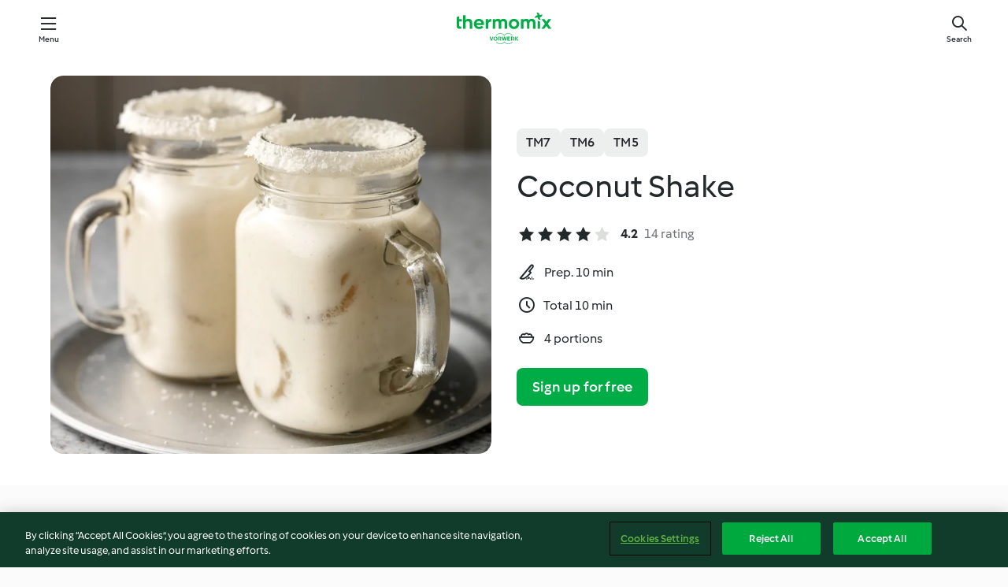

--- FILE ---
content_type: text/html; charset=utf-8
request_url: https://cookidoo.co.uk/recipes/recipe/en-GB/r149154
body_size: 10086
content:
<!DOCTYPE html>
<html
  lang="en-GB"
  class="cicd2-theme">
<head>
    <meta property="og:url" content="https://cookidoo.co.uk/recipes/recipe/en-GB/r149154"/>
    <meta property="og:title" content="Coconut Shake"/>
    <meta property="og:description" content="A world of Thermomix® recipes -  Cookidoo® brings you delicious food all over the world.
With thousands of recipes and ideas, you'll find mouth-watering inspiration every time you log in."/>
    <meta property="og:image" content="https://assets.tmecosys.com/image/upload/t_web_rdp_recipe_584x480/img/recipe/ras/Assets/B3E48FBE-C089-4FED-9D2B-7AF93D02E789/Derivates/853F887F-0BE6-4043-917B-B86D39DE32FE.jpg"/>
    <meta name="robots" content="noarchive"/>
    <meta charset="utf-8">
    <meta name="viewport" content="width=device-width, initial-scale=1, shrink-to-fit=no">
    <link rel="stylesheet" href="https://patternlib-all.prod.external.eu-tm-prod.vorwerk-digital.com/pl-core-29.3.2-b33824b8018a0840049d6c20603cb31e.css">
      <link rel="stylesheet" href="https://patternlib-all.prod.external.eu-tm-prod.vorwerk-digital.com/cicd2-theme-29.3.2-38102d1b98d85afb94b9d25dab3bae9c.css">
    <link rel="stylesheet" href="https://recipepublic-all.prod.external.eu-tm-prod.vorwerk-digital.com/bundle-7e9da6437349bf80779b292c7cffc47b.css">
    <link rel="icon" href="https://patternlib-all.prod.external.eu-tm-prod.vorwerk-digital.com/favicon-02a92602e0cf506ebd0186892a17fd82.ico">
    <link rel="preconnect" href="https://assets.tmecosys.com" crossorigin="anonymous">
    <script>"use strict";(()=>{function c(n){let t=document.cookie.match(new RegExp("(^| )"+n+"=([^;]+)"));if(t)return t[2]}var e={get:c};e.get("v-authenticated")?document.documentElement.classList.add("is-authenticated"):document.documentElement.classList.add("is-unauthenticated");})();
</script>
    <title>Coconut Shake - Cookidoo® – the official Thermomix® recipe platform</title>
    <link rel="stylesheet" href="https://patternlib-all.prod.external.eu-tm-prod.vorwerk-digital.com/pl-recipe-2.18.3-4949e3c3f2b6c536234d63e48d89c215.css">
    <script type="application/ld+json">{"@context":"http://schema.org/","@type":"Recipe","name":"Coconut Shake","image":"https://assets.tmecosys.com/image/upload/t_web_rdp_recipe_584x480_1_5x/img/recipe/ras/Assets/B3E48FBE-C089-4FED-9D2B-7AF93D02E789/Derivates/853F887F-0BE6-4043-917B-B86D39DE32FE.jpg","totalTime":"PT10M","cookTime":"PT10M","prepTime":"PT10M","recipeYield":"4 portions","recipeCategory":["Drinks"],"recipeIngredient":["15 g dates","90 g bananas","&frac12; vanilla pod","300 g tinned coconut milk","100 g coconut milk","150 g ice cubes"," desiccated coconut"],"nutrition":{"@type":"NutritionInformation","calories":"165 kcal","carbohydrateContent":"9.9 g","fatContent":"13.4 g","proteinContent":"1.2 g"},"inLanguage":"en-GB","author":{"@type":"Organization","name":"Vorwerk Home & Co. KmG","address":"Wolleraustrasse 11a\n8807 Freienbach\nSwitzerland","url":"https://cookidoo.co.uk"},"aggregateRating":{"@id":"AggregatedRating"}}</script>
</head>

<body>
  <core-user-info
    condition="html.is-authenticated"
    base="/profile/api/user"
    community-profile="/community/profile/en-GB"
    devices="/customer-devices/api/my-devices/versions"
    >
  </core-user-info>
  
  <div class="page-content">
      
  <header tabindex="-1" class="page-header">
    <div class="page-header__content">
      <a href="#main-content" class="link--skip">Skip to main content</a>
          <a class="logo page-header__home authenticated-only" href="/foundation/en-GB/for-you"
            aria-label="Link to the home page">
            <img class="logo" src="https://patternlib-all.prod.external.eu-tm-prod.vorwerk-digital.com/logo_thermomix-02469c2fb4fca55fc3c397286d9e7fe0.svg"
              alt="Thermomix®">
          </a>
          <a class="logo page-header__home unauthenticated-only" href="/foundation/en-GB/explore"
            aria-label="Link to the home page">
            <img class="logo" src="https://patternlib-all.prod.external.eu-tm-prod.vorwerk-digital.com/logo_thermomix-02469c2fb4fca55fc3c397286d9e7fe0.svg"
              alt="Thermomix®">
          </a>
      <core-nav class="page-header__nav">
        <nav class="core-nav__nav" role="navigation">
          <button class="core-nav__trigger">Menu</button>
          <div class="core-nav__container">
            <ul class="core-nav__main-links authenticated-only">
                <li class="core-nav__item">
                  <a href="/foundation/en-GB/for-you"
                    class="core-nav__link">For You</a>
                </li>
              <li class="core-nav__item">
                <a href="/foundation/en-GB/explore"
                  class="core-nav__link">Explore</a>
              </li>
              <li class="core-nav__item">
                <a href="/organize/en-GB/my-recipes"
                  class="core-nav__link">My Recipes</a>
              </li>
              <li class="core-nav__item">
                <a href="/planning/en-GB/my-week"
                  class="core-nav__link">My Week</a>
              </li>
                <li class="core-nav__item">
                  <a href="/shopping/en-GB"
                    class="core-nav__link">Shopping List</a>
                </li>
            </ul>
            <ul class=" core-nav__main-links unauthenticated-only">
              <li class="core-nav__item">
                <a href="/foundation/en-GB/explore"
                  class="core-nav__link">Explore</a>
              </li>
              <li class="core-nav__item">
                <a href="/foundation/en-GB/membership"
                  class="core-nav__link">Membership</a>
              </li>
              <li class="core-nav__item">
                <a href="/foundation/en-GB/help"
                  class="core-nav__link">Help</a>
              </li>
            </ul>
            <ul class="core-nav__links unauthenticated-only">
              <li class="core-nav__item">
                <a href="/ciam/register/start"
                  class="core-nav__link page-header__sign-up page-header__icon">Sign up</a>
              </li>
              <li class="core-nav__item">
                <a href="/profile/en-GB/login?redirectAfterLogin=%2Frecipes%2Frecipe%2Fen-GB%2Fr149154"
                  class="core-nav__link page-header__login page-header__icon">Login</a>
              </li>
            </ul>
            <div role="separator" aria-orientation="vertical"
              class="core-nav__separator separator-vertical separator-vertical--silver-20"></div>
            <core-user-profile class="authenticated-only">
              <core-dropdown-menu class="core-nav__dropdown core-nav__dropdown--profile" align="bottom-right">
                <button class="core-dropdown-menu__trigger core-nav__dropdown-trigger">
                  <span class="core-nav__dropdown-trigger-icon" aria-hidden="true"></span>
                  <img class="core-nav__dropdown-trigger-picture" src alt>
                  <span class="core-dropdown-menu__trigger-text">
                      Profile
                  </span>
                </button>
                <div class="core-dropdown-menu__content core-nav__dropdown-content">
                  <ul class="core-dropdown-list core-nav__dropdown-list">
                    <li class="core-community-profile__link">
                      <a href="/community/profile/en-GB"
                        class="core-dropdown-list__item core-nav__link core-nav__link--community">
                        <core-community-profile>
                          <span class="core-community-profile__icon" aria-hidden="true"></span>
                          <img class="core-community-profile__picture" src alt>
                          <div class="core-community-profile__heading-group">
                            <span class="core-community-profile__header">Profile</span>
                            <span class="core-community-profile__subheader">View profile</span>
                          </div>
                        </core-community-profile>
                      </a>
                    </li>
                    <li>
                      <a href="/commerce/en-GB/membership"
                        class="core-dropdown-list__item core-nav__link">Account</a>
                    </li>
                    <li>
                      <a href="/foundation/en-GB/help"
                        class="core-dropdown-list__item core-nav__link">Help</a>
                    </li>
                    <li>
                      <a href="/profile/logout"
                        class="core-dropdown-list__item core-nav__link">Sign out</a>
                    </li>
                  </ul>
                </div>
              </core-dropdown-menu>
            </core-user-profile>
          </div>
          <div role="separator" aria-orientation="vertical"
            class="core-nav__separator separator-vertical separator-vertical--silver-20"></div>
        </nav>
      </core-nav>
      <a class="page-header__search page-header__icon" href="/search/en-GB"
        aria-label="Search">Search</a>
    </div>
  </header>
  <recipe-scrollspy>
    <nav class="recipe-scrollspy__nav">
        <a href="#ingredients-section" class="recipe-scrollspy__link">Ingredients</a>
  
      <a href="#difficulty-section" class="recipe-scrollspy__link">Difficulty</a>
  
        <a href="#nutrition-section" class="recipe-scrollspy__link">Nutrition</a>
  
        <a href="#also-featured-in-section" class="recipe-scrollspy__link">Also featured in</a>
  
      <a id="recipe-scrollspy-alternative-recipes" href="#alternative-recipes" class="recipe-scrollspy__link">You might also like...</a>
    </nav>
  </recipe-scrollspy>

  <recipe-details id="main-content">
    <recipe-card>
      <div class="recipe-card__wrapper">
        <div class="recipe-card__image-wrapper">
            <core-image-loader>
              <img
                class="recipe-card__image"
                  src="https://assets.tmecosys.com/image/upload/t_web_rdp_recipe_584x480/img/recipe/ras/Assets/B3E48FBE-C089-4FED-9D2B-7AF93D02E789/Derivates/853F887F-0BE6-4043-917B-B86D39DE32FE.jpg"
                  srcset="https://assets.tmecosys.com/image/upload/t_web_rdp_recipe_584x480/img/recipe/ras/Assets/B3E48FBE-C089-4FED-9D2B-7AF93D02E789/Derivates/853F887F-0BE6-4043-917B-B86D39DE32FE.jpg 584w, https://assets.tmecosys.com/image/upload/t_web_rdp_recipe_584x480_1_5x/img/recipe/ras/Assets/B3E48FBE-C089-4FED-9D2B-7AF93D02E789/Derivates/853F887F-0BE6-4043-917B-B86D39DE32FE.jpg 876w"
                    sizes="(min-width: 1333px) 584px, (min-width: 768px) 50vw, 100vw"
                alt="Coconut Shake"
                title="Coconut Shake"/>
            </core-image-loader>
        </div>
        <div class="recipe-card__info">
    
            <div class="recipe-card__header">
              <div class="recipe-card__header-left">
                  <rdp-badges id="tm-versions-modal">
                      <button class="core-chip-button core-chip-button--flat core-chip-button--x-small">
                        TM7
                      </button>
                      <button class="core-chip-button core-chip-button--flat core-chip-button--x-small">
                        TM6
                      </button>
                      <button class="core-chip-button core-chip-button--flat core-chip-button--x-small">
                        TM5
                      </button>
                  </rdp-badges>
                
                  <core-modal
                    trigger-id="tm-versions-modal"
                    class="tm-versions-modal"
                    prevent-body-scroll="true"
                    hidden>
                    <div class="core-modal__wrapper">
                      <div class="core-modal__container" role="dialog" aria-modal="true">
                  
                        <div class="core-modal__header">
                          <h2>Devices & Accessories</h2>
                          <button class="core-modal__close" aria-label="Close Modal"></button>
                        </div>
                  
                        <core-scrollbar class="core-modal__content" fadeout-top>
                          <div class="core-scrollbar__content">
                  
                            <rdp-tm-versions>
                              <p class="rdp-tm-versions__description">This recipe is designed for a specific device and accessory combination. Without this required setup, we cannot guarantee a successful outcome.</p>
                              <div class="rdp-tm-versions__list">
                                  <div class="rdp-tm-versions__item">
                                    <img src="https://patternlib-all.prod.external.eu-tm-prod.vorwerk-digital.com/tm7-83b22c91a1a1e7fee3797168f05f9754.png" class="rdp-tm-versions__image"/>
                                    <div class="rdp-tm-versions__wrapper">
                                      <span class="rdp-tm-versions__name">Thermomix® TM7</span>
                                      <span class="rdp-tm-versions__compatibility">
                                        <span class="icon icon--checkmark-circle icon--xxxs"></span>Compatible
                                      </span>
                                    </div>
                                  </div>
                                  <div class="rdp-tm-versions__item">
                                    <img src="https://patternlib-all.prod.external.eu-tm-prod.vorwerk-digital.com/tm6-fff867f1cfc7f35118b8b6dfffca8339.png" class="rdp-tm-versions__image"/>
                                    <div class="rdp-tm-versions__wrapper">
                                      <span class="rdp-tm-versions__name">Thermomix® TM6</span>
                                      <span class="rdp-tm-versions__compatibility">
                                        <span class="icon icon--checkmark-circle icon--xxxs"></span>Compatible
                                      </span>
                                    </div>
                                  </div>
                                  <div class="rdp-tm-versions__item">
                                    <img src="https://patternlib-all.prod.external.eu-tm-prod.vorwerk-digital.com/tm5-a3a665744eb0093e9108135bf6b1baa4.png" class="rdp-tm-versions__image"/>
                                    <div class="rdp-tm-versions__wrapper">
                                      <span class="rdp-tm-versions__name">Thermomix® TM5</span>
                                      <span class="rdp-tm-versions__compatibility">
                                        <span class="icon icon--checkmark-circle icon--xxxs"></span>Compatible
                                      </span>
                                    </div>
                                  </div>
                              </div>
                            </rdp-tm-versions>
                  
                  
                          </div>
                        </core-scrollbar>
                  
                        <div class="core-modal__footer">
                          <a class="button--inline rdp-tm-versions__more" href="/foundation/en-GB/thermomix-compatibility">More information</a>
                        </div>
                      </div>
                    </div>
                  </core-modal>
                
              </div>
            </div>
    
          <div class="recipe-card__content">
            <core-ellipsis lines-count="3">
              <h1 class="recipe-card__section recipe-card__name">Coconut Shake</h1>
            </core-ellipsis>
            
            <core-rating>
  <div class="core-rating__rating-list">
      <span class="core-rating__point core-rating__point--full"></span>
      <span class="core-rating__point core-rating__point--full"></span>
      <span class="core-rating__point core-rating__point--full"></span>
      <span class="core-rating__point core-rating__point--full"></span>
      <span class="core-rating__point "></span>
  </div>
    <span class="core-rating__counter">4.2</span>
    <span class="core-rating__label">
      
      14 rating
      
    </span>
  <script type="application/ld+json">
  {
    "@context": "http://schema.org",
    "@type": "AggregateRating",
    "@id": "AggregatedRating",
    "ratingValue": 4.2,
    "reviewCount": 14
  }
  </script>
</core-rating>

            <div class="recipe-card__cook-params">
              <div class="recipe-card__cook-param">
                <span class="icon icon--time-preparation"></span>
                <span>Prep. 10 min </span>
              </div>
              <div class="recipe-card__cook-param">
                <span class="icon icon--time"></span>
                <span>Total 10 min</span>
              </div>
              <div class="recipe-card__cook-param">
                <span class="icon icon--servings"></span>
                <span>4 portions</span>
              </div>
            </div>
          </div>
    
          <div class="recipe-card__footer">
            <a class="button--primary recipe-card__action-button recipe-card__action-button--primary"
              title="Sign up for free"
              href="/ciam/register/start">Sign up for free</a>
          </div>
        </div>
      </div>
    </recipe-card>
    
    <recipe-content>
      <div class="recipe-content__left">
        <div mobile-order="1">
          <div id="ingredients-section" class="recipe-content__section">
            <h4 class="recipe-content__title">Ingredients</h4>
              <div class="recipe-content__inner-section">
                <ul class="ul--clean">
                    <li>
          <recipe-ingredient>
            <div class="recipe-ingredient__wrapper">
                <img class="recipe-ingredient__image"   src="https://assets.tmecosys.com/image/upload/t_web_ingredient_48x48/icons/ingredient_icons/1425"
            srcset="https://assets.tmecosys.com/image/upload/t_web_ingredient_48x48/icons/ingredient_icons/1425 48w, https://assets.tmecosys.com/image/upload/t_web_ingredient_48x48_1_5x/icons/ingredient_icons/1425 72w, https://assets.tmecosys.com/image/upload/t_web_ingredient_48x48_2x/icons/ingredient_icons/1425 96w"
              sizes="48px"
           />
          
                <div class="recipe-ingredient__content">
                  <span class="recipe-ingredient__name">
                    dates 
                  </span>
                    <span class="recipe-ingredient__description">pitted</span>
                </div>
                <span class="recipe-ingredient__amount">
                      15
                    g
                </span>
            </div>
          </recipe-ingredient>
          </li>
                    <li>
          <recipe-ingredient>
            <div class="recipe-ingredient__wrapper">
                <img class="recipe-ingredient__image"   src="https://assets.tmecosys.com/image/upload/t_web_ingredient_48x48/icons/ingredient_icons/171"
            srcset="https://assets.tmecosys.com/image/upload/t_web_ingredient_48x48/icons/ingredient_icons/171 48w, https://assets.tmecosys.com/image/upload/t_web_ingredient_48x48_1_5x/icons/ingredient_icons/171 72w, https://assets.tmecosys.com/image/upload/t_web_ingredient_48x48_2x/icons/ingredient_icons/171 96w"
              sizes="48px"
           />
          
                <div class="recipe-ingredient__content">
                  <span class="recipe-ingredient__name">
                    bananas 
                  </span>
                    <span class="recipe-ingredient__description">sliced</span>
                </div>
                <span class="recipe-ingredient__amount">
                      90
                    g
                </span>
            </div>
          </recipe-ingredient>
          </li>
                    <li>
          <recipe-ingredient>
            <div class="recipe-ingredient__wrapper">
                <img class="recipe-ingredient__image"   src="https://assets.tmecosys.com/image/upload/t_web_ingredient_48x48/icons/ingredient_icons/110"
            srcset="https://assets.tmecosys.com/image/upload/t_web_ingredient_48x48/icons/ingredient_icons/110 48w, https://assets.tmecosys.com/image/upload/t_web_ingredient_48x48_1_5x/icons/ingredient_icons/110 72w, https://assets.tmecosys.com/image/upload/t_web_ingredient_48x48_2x/icons/ingredient_icons/110 96w"
              sizes="48px"
           />
          
                <div class="recipe-ingredient__content">
                  <span class="recipe-ingredient__name">
                    vanilla pod 
                  </span>
                    <span class="recipe-ingredient__description">seeds only</span>
                </div>
                <span class="recipe-ingredient__amount">
                      &frac12;
                    
                </span>
            </div>
          </recipe-ingredient>
          </li>
                    <li>
          <recipe-ingredient>
            <div class="recipe-ingredient__wrapper">
                <img class="recipe-ingredient__image"   src="https://assets.tmecosys.com/image/upload/t_web_ingredient_48x48/icons/ingredient_icons/6618"
            srcset="https://assets.tmecosys.com/image/upload/t_web_ingredient_48x48/icons/ingredient_icons/6618 48w, https://assets.tmecosys.com/image/upload/t_web_ingredient_48x48_1_5x/icons/ingredient_icons/6618 72w, https://assets.tmecosys.com/image/upload/t_web_ingredient_48x48_2x/icons/ingredient_icons/6618 96w"
              sizes="48px"
           />
          
                <div class="recipe-ingredient__content">
                  <span class="recipe-ingredient__name">
                    tinned coconut milk 
                  </span>
                    <span class="recipe-ingredient__description">shaken</span>
                </div>
                <span class="recipe-ingredient__amount">
                      300
                    g
                </span>
            </div>
          </recipe-ingredient>
          </li>
                    <li>
          <recipe-ingredient>
            <div class="recipe-ingredient__wrapper">
                <img class="recipe-ingredient__image"   src="https://assets.tmecosys.com/image/upload/t_web_ingredient_48x48/icons/ingredient_icons/91"
            srcset="https://assets.tmecosys.com/image/upload/t_web_ingredient_48x48/icons/ingredient_icons/91 48w, https://assets.tmecosys.com/image/upload/t_web_ingredient_48x48_1_5x/icons/ingredient_icons/91 72w, https://assets.tmecosys.com/image/upload/t_web_ingredient_48x48_2x/icons/ingredient_icons/91 96w"
              sizes="48px"
           />
          
                <div class="recipe-ingredient__content">
                  <span class="recipe-ingredient__name">
                    coconut milk 
                  </span>
                    <span class="recipe-ingredient__description">drink (in carton)</span>
                </div>
                <span class="recipe-ingredient__amount">
                      100
                    g
                </span>
            </div>
          </recipe-ingredient>
          </li>
                    <li>
          <recipe-ingredient>
            <div class="recipe-ingredient__wrapper">
                <img class="recipe-ingredient__image"   src="https://assets.tmecosys.com/image/upload/t_web_ingredient_48x48/icons/ingredient_icons/37"
            srcset="https://assets.tmecosys.com/image/upload/t_web_ingredient_48x48/icons/ingredient_icons/37 48w, https://assets.tmecosys.com/image/upload/t_web_ingredient_48x48_1_5x/icons/ingredient_icons/37 72w, https://assets.tmecosys.com/image/upload/t_web_ingredient_48x48_2x/icons/ingredient_icons/37 96w"
              sizes="48px"
           />
          
                <div class="recipe-ingredient__content">
                  <span class="recipe-ingredient__name">
                    ice cubes 
                  </span>
                    <span class="recipe-ingredient__description">(approx. 12 ice cubes), plus extra for serving</span>
                </div>
                <span class="recipe-ingredient__amount">
                      150
                    g
                </span>
            </div>
          </recipe-ingredient>
          </li>
                    <li>
          <recipe-ingredient>
            <div class="recipe-ingredient__wrapper">
                <img class="recipe-ingredient__image"   src="https://assets.tmecosys.com/image/upload/t_web_ingredient_48x48/icons/ingredient_icons/322"
            srcset="https://assets.tmecosys.com/image/upload/t_web_ingredient_48x48/icons/ingredient_icons/322 48w, https://assets.tmecosys.com/image/upload/t_web_ingredient_48x48_1_5x/icons/ingredient_icons/322 72w, https://assets.tmecosys.com/image/upload/t_web_ingredient_48x48_2x/icons/ingredient_icons/322 96w"
              sizes="48px"
           />
          
                <div class="recipe-ingredient__content">
                  <span class="recipe-ingredient__name">
                    desiccated coconut 
                  </span>
                    <span class="recipe-ingredient__description">for garnishing</span>
                </div>
                <span class="recipe-ingredient__amount">
                    
                </span>
            </div>
          </recipe-ingredient>
          </li>
                </ul>
              </div>
          </div>
          <hr>
        </div>
        <div mobile-order="3">
          <div id="difficulty-section" class="recipe-content__section">
            <h4 class="recipe-content__title">Difficulty</h4>
            <rdp-difficulty>
              <span class="icon icon--s icon--chef-hat"></span>
              <p>easy</p>
            </rdp-difficulty>
          </div>
          <hr>
            <div id="nutrition-section" class="recipe-content__section">
              <h4 class="recipe-content__title">
                Nutrition
                <span class="recipe-content__subtitle">per 1 portion</span>
              </h4>
              <rdp-nutritious>
                  <div class="rdp-nutritious__item">
                    <span class="rdp-nutritious__name">Protein</span>
                    <span class="rdp-nutritious__value">
                        1.2 g 
                    </span>
                  </div>
                  <div class="rdp-nutritious__item">
                    <span class="rdp-nutritious__name">Calories</span>
                    <span class="rdp-nutritious__value">
                        688 kJ  / 
                        165 kcal 
                    </span>
                  </div>
                  <div class="rdp-nutritious__item">
                    <span class="rdp-nutritious__name">Fat</span>
                    <span class="rdp-nutritious__value">
                        13.4 g 
                    </span>
                  </div>
                  <div class="rdp-nutritious__item">
                    <span class="rdp-nutritious__name">Carbohydrates</span>
                    <span class="rdp-nutritious__value">
                        9.9 g 
                    </span>
                  </div>
              </rdp-nutritious>
            </div>
            <hr>
        </div>
      </div>
      <div class="recipe-content__right">
        <div mobile-order="2">
          <div class="recipe-content__section">
            <recipe-membership-banner>
              <img src="https://patternlib-all.prod.external.eu-tm-prod.vorwerk-digital.com/cookidoo-world-da330b8ec91ef8ac5df385f0e440dffb.svg" class="recipe-membership-banner__image" />
              <h1 class="recipe-membership-banner__title">Like what you see?</h1>
              <h4 class="recipe-membership-banner__subtitle">This recipe and more than 100 000 others are waiting for you!</h4>
              <p class="recipe-membership-banner__description">Register for our 30-day free trial and discover the world of Cookidoo®. No strings attached.</p>
              <a href="/ciam/register/start" class="button--primary">Sign up for free</a>
              <a href="/foundation/en-GB/membership" class="button--inline">More information</a>
            </recipe-membership-banner>
          </div>
          <hr>
        </div>
        <div mobile-order="4">
            <div id="also-featured-in-section" class="recipe-content__section">
              <h4 class="recipe-content__title">Also featured in</h4>
              <rdp-collections>
                  <rdp-collection-tile>
                    <a class="rdp-collection-tile__wrapper" href="/collection/en-GB/p/VrkCollection-gb-000001307372">
                      <img   src="https://assets.tmecosys.com/image/upload/t_web_col_80x80/img/collection/ras/Assets/304fccc8965690a3567ad7744f5f7bd3/Derivates/a0d2fb7e0f40bf5c237e69cdc4617293ce53e37d.jpg"
            srcset="https://assets.tmecosys.com/image/upload/t_web_col_80x80/img/collection/ras/Assets/304fccc8965690a3567ad7744f5f7bd3/Derivates/a0d2fb7e0f40bf5c237e69cdc4617293ce53e37d.jpg 80w, https://assets.tmecosys.com/image/upload/t_web_col_80x80_1_5x/img/collection/ras/Assets/304fccc8965690a3567ad7744f5f7bd3/Derivates/a0d2fb7e0f40bf5c237e69cdc4617293ce53e37d.jpg 120w, https://assets.tmecosys.com/image/upload/t_web_col_80x80_2x/img/collection/ras/Assets/304fccc8965690a3567ad7744f5f7bd3/Derivates/a0d2fb7e0f40bf5c237e69cdc4617293ce53e37d.jpg 160w"
              sizes="80px"
           class="rdp-collection-tile__image">
                      <div class="rdp-collection-tile__content">
                        <span class="rdp-collection-tile__name">Plant Based Eating</span>
                        <span class="rdp-collection-tile__info">10 Recipes<br>UK and Ireland</span>
                      </div>
                    </a>
                  </rdp-collection-tile>
              </rdp-collections>
            </div>
            <hr>
        </div>
      </div>
    </recipe-content>
  </recipe-details>

  
  
  
  <div id="alternative-recipes" class="l-content l-content--additional recipe-alternative-recipes">
    <core-stripe class="core-stripe--modern" aria-labelledby="stripe-header" aria-describedby="stripe-description" role="region"
                 data-category="VrkNavCategory-RPF-015">
      <h3 class="core-stripe__header" id="stripe-header">
          You might also like...
      </h3>
        <div class="core-stripe__content">
          
  
          
            <core-tile class="core-tile--expanded" id="r146692" data-recipe-id="r146692"><a class="link--alt" href="/recipes/recipe/en-GB/r146692"><div aria-hidden="true" class="core-tile__image-wrapper">
    <img
      class="core-tile__image"
      alt="Mango Cheesecake"
      title="Mango Cheesecake"
      src="https://assets.tmecosys.com/image/upload/t_web_shared_recipe_221x240/img/recipe/ras/Assets/6540C5C8-739A-493B-9CCD-4FB52A08732A/Derivates/5D814D1C-A014-4B49-BA0E-15B49E5FC064"
      sizes="221px"
      decoding="async"
      srcset="https://assets.tmecosys.com/image/upload/t_web_shared_recipe_221x240/img/recipe/ras/Assets/6540C5C8-739A-493B-9CCD-4FB52A08732A/Derivates/5D814D1C-A014-4B49-BA0E-15B49E5FC064 221w, https://assets.tmecosys.com/image/upload/t_web_shared_recipe_221x240_1_5x/img/recipe/ras/Assets/6540C5C8-739A-493B-9CCD-4FB52A08732A/Derivates/5D814D1C-A014-4B49-BA0E-15B49E5FC064 331w, https://assets.tmecosys.com/image/upload/t_web_shared_recipe_221x240_2x/img/recipe/ras/Assets/6540C5C8-739A-493B-9CCD-4FB52A08732A/Derivates/5D814D1C-A014-4B49-BA0E-15B49E5FC064 442w"
    />
  </div><div class="core-tile__description-wrapper"><div class="core-tile__description"><core-ellipsis><p class="core-tile__description-text">Mango Cheesecake</p></core-ellipsis><button class="core-tile__trigger authenticated-only context-menu-trigger" aria-label="Open recipe options" type="button"></button></div><core-rating class="core-rating--short core-rating--small"><span class="core-rating__counter" aria-label="Rating 3.8">3.8</span><span class="core-rating__point core-rating__point--full" aria-disabled="true"></span><span class="core-rating__label" aria-label="from 17 reviews">(17)</span></core-rating><p class="core-tile__description-subline" aria-label="Total time 6 h 35 min">6 h 35 min</p></div></a><core-context-menu trigger-class="context-menu-trigger" class="translate-x-[0.5px]"><ul class="core-dropdown-list"><li><core-transclude href="/planning/en-GB/transclude/manage-cook-today/r146692" prevent-page-reload="true" on="context-menu-open" context="core-context-menu"></core-transclude></li><li><core-transclude href="/organize/en-GB/transclude/manage-bookmark/r146692" prevent-page-reload="true" on="context-menu-open" context="core-context-menu"></core-transclude></li><li><core-transclude href="/organize/en-GB/transclude/manage-custom-list/r146692" prevent-page-reload="true" on="context-menu-open" context="core-context-menu"></core-transclude></li><li><core-transclude href="/planning/en-GB/transclude/manage-add-to-myweek/r146692" prevent-page-reload="true" on="context-menu-open" context="core-context-menu"></core-transclude></li><li><core-transclude href="/shopping/en-GB/partial/add-to-shopping-list/r146692" prevent-page-reload="true" on="context-menu-open" context="core-context-menu"></core-transclude></li><li><core-transclude href="/created-recipes/en-GB/partials/add-to-customer-recipes?recipeUrl=https%3A%2F%2Fcookidoo.co.uk%2Frecipes%2Frecipe%2Fen-GB%2Fr146692" prevent-page-reload="true" on="context-menu-open" context="core-context-menu"></core-transclude></li><li data-error="401" data-redirect-param="redirectAfterLogin" class="display-none"><a href="/profile/en-GB/login?redirectAfterLogin=%2Fsearch%2Fen-GB%2Ffragments%2Fstripe%3Flimit%3D12%26lazyLoading%3Dtrue%26accessories%3DincludingFriend%252CincludingBladeCoverWithPeeler%252CincludingCutter%252CincludingSensor%26includeRating%3Dtrue%26like%3Dr149154" class="core-dropdown-list__item"><span class="icon" aria-hidden="true">refresh</span>Refresh login</a></li></ul></core-context-menu></core-tile><core-tile class="core-tile--expanded" id="r134353" data-recipe-id="r134353"><a class="link--alt" href="/recipes/recipe/en-GB/r134353"><div aria-hidden="true" class="core-tile__image-wrapper">
    <img
      class="core-tile__image"
      alt="Green Tea Smoothie"
      title="Green Tea Smoothie"
      src="https://assets.tmecosys.com/image/upload/t_web_shared_recipe_221x240/img/recipe/ras/Assets/57715DB8-EDA5-4EA1-B90B-874BA8989371/Derivates/4b19fc9d-5819-4e55-b3e8-d89ec3a36a31"
      sizes="221px"
      decoding="async"
      srcset="https://assets.tmecosys.com/image/upload/t_web_shared_recipe_221x240/img/recipe/ras/Assets/57715DB8-EDA5-4EA1-B90B-874BA8989371/Derivates/4b19fc9d-5819-4e55-b3e8-d89ec3a36a31 221w, https://assets.tmecosys.com/image/upload/t_web_shared_recipe_221x240_1_5x/img/recipe/ras/Assets/57715DB8-EDA5-4EA1-B90B-874BA8989371/Derivates/4b19fc9d-5819-4e55-b3e8-d89ec3a36a31 331w, https://assets.tmecosys.com/image/upload/t_web_shared_recipe_221x240_2x/img/recipe/ras/Assets/57715DB8-EDA5-4EA1-B90B-874BA8989371/Derivates/4b19fc9d-5819-4e55-b3e8-d89ec3a36a31 442w"
    />
  </div><div class="core-tile__description-wrapper"><div class="core-tile__description"><core-ellipsis><p class="core-tile__description-text">Green Tea Smoothie</p></core-ellipsis><button class="core-tile__trigger authenticated-only context-menu-trigger" aria-label="Open recipe options" type="button"></button></div><core-rating class="core-rating--short core-rating--small"><span class="core-rating__counter" aria-label="Rating 4.7">4.7</span><span class="core-rating__point core-rating__point--full" aria-disabled="true"></span><span class="core-rating__label" aria-label="from 6 reviews">(6)</span></core-rating><p class="core-tile__description-subline" aria-label="Total time 10 min">10 min</p></div></a><core-context-menu trigger-class="context-menu-trigger" class="translate-x-[0.5px]"><ul class="core-dropdown-list"><li><core-transclude href="/planning/en-GB/transclude/manage-cook-today/r134353" prevent-page-reload="true" on="context-menu-open" context="core-context-menu"></core-transclude></li><li><core-transclude href="/organize/en-GB/transclude/manage-bookmark/r134353" prevent-page-reload="true" on="context-menu-open" context="core-context-menu"></core-transclude></li><li><core-transclude href="/organize/en-GB/transclude/manage-custom-list/r134353" prevent-page-reload="true" on="context-menu-open" context="core-context-menu"></core-transclude></li><li><core-transclude href="/planning/en-GB/transclude/manage-add-to-myweek/r134353" prevent-page-reload="true" on="context-menu-open" context="core-context-menu"></core-transclude></li><li><core-transclude href="/shopping/en-GB/partial/add-to-shopping-list/r134353" prevent-page-reload="true" on="context-menu-open" context="core-context-menu"></core-transclude></li><li><core-transclude href="/created-recipes/en-GB/partials/add-to-customer-recipes?recipeUrl=https%3A%2F%2Fcookidoo.co.uk%2Frecipes%2Frecipe%2Fen-GB%2Fr134353" prevent-page-reload="true" on="context-menu-open" context="core-context-menu"></core-transclude></li><li data-error="401" data-redirect-param="redirectAfterLogin" class="display-none"><a href="/profile/en-GB/login?redirectAfterLogin=%2Fsearch%2Fen-GB%2Ffragments%2Fstripe%3Flimit%3D12%26lazyLoading%3Dtrue%26accessories%3DincludingFriend%252CincludingBladeCoverWithPeeler%252CincludingCutter%252CincludingSensor%26includeRating%3Dtrue%26like%3Dr149154" class="core-dropdown-list__item"><span class="icon" aria-hidden="true">refresh</span>Refresh login</a></li></ul></core-context-menu></core-tile><core-tile class="core-tile--expanded" id="r127085" data-recipe-id="r127085"><a class="link--alt" href="/recipes/recipe/en-GB/r127085"><div aria-hidden="true" class="core-tile__image-wrapper">
    <img
      class="core-tile__image"
      alt="Green Smoothie"
      title="Green Smoothie"
      src="https://assets.tmecosys.com/image/upload/t_web_shared_recipe_221x240/img/recipe/ras/Assets/A2D5154F-0789-43D6-BC0A-6E09681B1976/Derivates/7224624A-0822-43A3-BFCC-731B91B953F7"
      sizes="221px"
      decoding="async"
      srcset="https://assets.tmecosys.com/image/upload/t_web_shared_recipe_221x240/img/recipe/ras/Assets/A2D5154F-0789-43D6-BC0A-6E09681B1976/Derivates/7224624A-0822-43A3-BFCC-731B91B953F7 221w, https://assets.tmecosys.com/image/upload/t_web_shared_recipe_221x240_1_5x/img/recipe/ras/Assets/A2D5154F-0789-43D6-BC0A-6E09681B1976/Derivates/7224624A-0822-43A3-BFCC-731B91B953F7 331w, https://assets.tmecosys.com/image/upload/t_web_shared_recipe_221x240_2x/img/recipe/ras/Assets/A2D5154F-0789-43D6-BC0A-6E09681B1976/Derivates/7224624A-0822-43A3-BFCC-731B91B953F7 442w"
    />
  </div><div class="core-tile__description-wrapper"><div class="core-tile__description"><core-ellipsis><p class="core-tile__description-text">Green Smoothie</p></core-ellipsis><button class="core-tile__trigger authenticated-only context-menu-trigger" aria-label="Open recipe options" type="button"></button></div><core-rating class="core-rating--short core-rating--small"><span class="core-rating__counter" aria-label="Rating 4.4">4.4</span><span class="core-rating__point core-rating__point--full" aria-disabled="true"></span><span class="core-rating__label" aria-label="from 21 reviews">(21)</span></core-rating><p class="core-tile__description-subline" aria-label="Total time 5 min">5 min</p></div></a><core-context-menu trigger-class="context-menu-trigger" class="translate-x-[0.5px]"><ul class="core-dropdown-list"><li><core-transclude href="/planning/en-GB/transclude/manage-cook-today/r127085" prevent-page-reload="true" on="context-menu-open" context="core-context-menu"></core-transclude></li><li><core-transclude href="/organize/en-GB/transclude/manage-bookmark/r127085" prevent-page-reload="true" on="context-menu-open" context="core-context-menu"></core-transclude></li><li><core-transclude href="/organize/en-GB/transclude/manage-custom-list/r127085" prevent-page-reload="true" on="context-menu-open" context="core-context-menu"></core-transclude></li><li><core-transclude href="/planning/en-GB/transclude/manage-add-to-myweek/r127085" prevent-page-reload="true" on="context-menu-open" context="core-context-menu"></core-transclude></li><li><core-transclude href="/shopping/en-GB/partial/add-to-shopping-list/r127085" prevent-page-reload="true" on="context-menu-open" context="core-context-menu"></core-transclude></li><li><core-transclude href="/created-recipes/en-GB/partials/add-to-customer-recipes?recipeUrl=https%3A%2F%2Fcookidoo.co.uk%2Frecipes%2Frecipe%2Fen-GB%2Fr127085" prevent-page-reload="true" on="context-menu-open" context="core-context-menu"></core-transclude></li><li data-error="401" data-redirect-param="redirectAfterLogin" class="display-none"><a href="/profile/en-GB/login?redirectAfterLogin=%2Fsearch%2Fen-GB%2Ffragments%2Fstripe%3Flimit%3D12%26lazyLoading%3Dtrue%26accessories%3DincludingFriend%252CincludingBladeCoverWithPeeler%252CincludingCutter%252CincludingSensor%26includeRating%3Dtrue%26like%3Dr149154" class="core-dropdown-list__item"><span class="icon" aria-hidden="true">refresh</span>Refresh login</a></li></ul></core-context-menu></core-tile><core-tile class="core-tile--expanded" id="r123535" data-recipe-id="r123535"><a class="link--alt" href="/recipes/recipe/en-GB/r123535"><div aria-hidden="true" class="core-tile__image-wrapper">
    <img
      class="core-tile__image"
      alt="Coconut and Almond Milkshake"
      title="Coconut and Almond Milkshake"
      src="https://assets.tmecosys.com/image/upload/t_web_shared_recipe_221x240/img/recipe/ras/Assets/B8396B0B-80EA-4ECB-8B3E-F595FF78C092/Derivates/289BC1EC-6369-46EA-AD88-1C69D7C49859"
      sizes="221px"
      decoding="async"
      srcset="https://assets.tmecosys.com/image/upload/t_web_shared_recipe_221x240/img/recipe/ras/Assets/B8396B0B-80EA-4ECB-8B3E-F595FF78C092/Derivates/289BC1EC-6369-46EA-AD88-1C69D7C49859 221w, https://assets.tmecosys.com/image/upload/t_web_shared_recipe_221x240_1_5x/img/recipe/ras/Assets/B8396B0B-80EA-4ECB-8B3E-F595FF78C092/Derivates/289BC1EC-6369-46EA-AD88-1C69D7C49859 331w, https://assets.tmecosys.com/image/upload/t_web_shared_recipe_221x240_2x/img/recipe/ras/Assets/B8396B0B-80EA-4ECB-8B3E-F595FF78C092/Derivates/289BC1EC-6369-46EA-AD88-1C69D7C49859 442w"
    />
  </div><div class="core-tile__description-wrapper"><div class="core-tile__description"><core-ellipsis><p class="core-tile__description-text">Coconut and Almond Milkshake</p></core-ellipsis><button class="core-tile__trigger authenticated-only context-menu-trigger" aria-label="Open recipe options" type="button"></button></div><core-rating class="core-rating--short core-rating--small"><span class="core-rating__counter" aria-label="Rating 4">4.0</span><span class="core-rating__point core-rating__point--full" aria-disabled="true"></span><span class="core-rating__label" aria-label="from 3 reviews">(3)</span></core-rating><p class="core-tile__description-subline" aria-label="Total time 10 min">10 min</p></div></a><core-context-menu trigger-class="context-menu-trigger" class="translate-x-[0.5px]"><ul class="core-dropdown-list"><li><core-transclude href="/planning/en-GB/transclude/manage-cook-today/r123535" prevent-page-reload="true" on="context-menu-open" context="core-context-menu"></core-transclude></li><li><core-transclude href="/organize/en-GB/transclude/manage-bookmark/r123535" prevent-page-reload="true" on="context-menu-open" context="core-context-menu"></core-transclude></li><li><core-transclude href="/organize/en-GB/transclude/manage-custom-list/r123535" prevent-page-reload="true" on="context-menu-open" context="core-context-menu"></core-transclude></li><li><core-transclude href="/planning/en-GB/transclude/manage-add-to-myweek/r123535" prevent-page-reload="true" on="context-menu-open" context="core-context-menu"></core-transclude></li><li><core-transclude href="/shopping/en-GB/partial/add-to-shopping-list/r123535" prevent-page-reload="true" on="context-menu-open" context="core-context-menu"></core-transclude></li><li><core-transclude href="/created-recipes/en-GB/partials/add-to-customer-recipes?recipeUrl=https%3A%2F%2Fcookidoo.co.uk%2Frecipes%2Frecipe%2Fen-GB%2Fr123535" prevent-page-reload="true" on="context-menu-open" context="core-context-menu"></core-transclude></li><li data-error="401" data-redirect-param="redirectAfterLogin" class="display-none"><a href="/profile/en-GB/login?redirectAfterLogin=%2Fsearch%2Fen-GB%2Ffragments%2Fstripe%3Flimit%3D12%26lazyLoading%3Dtrue%26accessories%3DincludingFriend%252CincludingBladeCoverWithPeeler%252CincludingCutter%252CincludingSensor%26includeRating%3Dtrue%26like%3Dr149154" class="core-dropdown-list__item"><span class="icon" aria-hidden="true">refresh</span>Refresh login</a></li></ul></core-context-menu></core-tile><core-tile class="core-tile--expanded" id="r109058" data-recipe-id="r109058"><a class="link--alt" href="/recipes/recipe/en-GB/r109058"><div aria-hidden="true" class="core-tile__image-wrapper">
    <img
      class="core-tile__image"
      alt="Salad juice"
      title="Salad juice"
      src="https://assets.tmecosys.com/image/upload/t_web_shared_recipe_221x240/img/recipe/ras/Assets/CE304AE9-A60A-41FE-BB08-69ABC8DC66A8/Derivates/F64C97C5-0B39-4B24-8F72-3416F147ACF7"
      sizes="221px"
      decoding="async"
      srcset="https://assets.tmecosys.com/image/upload/t_web_shared_recipe_221x240/img/recipe/ras/Assets/CE304AE9-A60A-41FE-BB08-69ABC8DC66A8/Derivates/F64C97C5-0B39-4B24-8F72-3416F147ACF7 221w, https://assets.tmecosys.com/image/upload/t_web_shared_recipe_221x240_1_5x/img/recipe/ras/Assets/CE304AE9-A60A-41FE-BB08-69ABC8DC66A8/Derivates/F64C97C5-0B39-4B24-8F72-3416F147ACF7 331w, https://assets.tmecosys.com/image/upload/t_web_shared_recipe_221x240_2x/img/recipe/ras/Assets/CE304AE9-A60A-41FE-BB08-69ABC8DC66A8/Derivates/F64C97C5-0B39-4B24-8F72-3416F147ACF7 442w"
    />
  </div><div class="core-tile__description-wrapper"><div class="core-tile__description"><core-ellipsis><p class="core-tile__description-text">Salad juice</p></core-ellipsis><button class="core-tile__trigger authenticated-only context-menu-trigger" aria-label="Open recipe options" type="button"></button></div><core-rating class="core-rating--short core-rating--small"><span class="core-rating__counter" aria-label="Rating 4.8">4.8</span><span class="core-rating__point core-rating__point--full" aria-disabled="true"></span><span class="core-rating__label" aria-label="from 4 reviews">(4)</span></core-rating><p class="core-tile__description-subline" aria-label="Total time 5 min">5 min</p></div></a><core-context-menu trigger-class="context-menu-trigger" class="translate-x-[0.5px]"><ul class="core-dropdown-list"><li><core-transclude href="/planning/en-GB/transclude/manage-cook-today/r109058" prevent-page-reload="true" on="context-menu-open" context="core-context-menu"></core-transclude></li><li><core-transclude href="/organize/en-GB/transclude/manage-bookmark/r109058" prevent-page-reload="true" on="context-menu-open" context="core-context-menu"></core-transclude></li><li><core-transclude href="/organize/en-GB/transclude/manage-custom-list/r109058" prevent-page-reload="true" on="context-menu-open" context="core-context-menu"></core-transclude></li><li><core-transclude href="/planning/en-GB/transclude/manage-add-to-myweek/r109058" prevent-page-reload="true" on="context-menu-open" context="core-context-menu"></core-transclude></li><li><core-transclude href="/shopping/en-GB/partial/add-to-shopping-list/r109058" prevent-page-reload="true" on="context-menu-open" context="core-context-menu"></core-transclude></li><li><core-transclude href="/created-recipes/en-GB/partials/add-to-customer-recipes?recipeUrl=https%3A%2F%2Fcookidoo.co.uk%2Frecipes%2Frecipe%2Fen-GB%2Fr109058" prevent-page-reload="true" on="context-menu-open" context="core-context-menu"></core-transclude></li><li data-error="401" data-redirect-param="redirectAfterLogin" class="display-none"><a href="/profile/en-GB/login?redirectAfterLogin=%2Fsearch%2Fen-GB%2Ffragments%2Fstripe%3Flimit%3D12%26lazyLoading%3Dtrue%26accessories%3DincludingFriend%252CincludingBladeCoverWithPeeler%252CincludingCutter%252CincludingSensor%26includeRating%3Dtrue%26like%3Dr149154" class="core-dropdown-list__item"><span class="icon" aria-hidden="true">refresh</span>Refresh login</a></li></ul></core-context-menu></core-tile><core-tile class="core-tile--expanded" id="r109057" data-recipe-id="r109057"><a class="link--alt" href="/recipes/recipe/en-GB/r109057"><div aria-hidden="true" class="core-tile__image-wrapper">
    <img
      class="core-tile__image"
      alt="Apple and pear detox juice"
      title="Apple and pear detox juice"
      src="https://assets.tmecosys.com/image/upload/t_web_shared_recipe_221x240/img/recipe/ras/Assets/1ECA4223-2ECB-429C-B72D-20F1E35F13DA/Derivates/F1777237-03DE-43AF-83FC-A975ACF3DA0C"
      sizes="221px"
      decoding="async"
      srcset="https://assets.tmecosys.com/image/upload/t_web_shared_recipe_221x240/img/recipe/ras/Assets/1ECA4223-2ECB-429C-B72D-20F1E35F13DA/Derivates/F1777237-03DE-43AF-83FC-A975ACF3DA0C 221w, https://assets.tmecosys.com/image/upload/t_web_shared_recipe_221x240_1_5x/img/recipe/ras/Assets/1ECA4223-2ECB-429C-B72D-20F1E35F13DA/Derivates/F1777237-03DE-43AF-83FC-A975ACF3DA0C 331w, https://assets.tmecosys.com/image/upload/t_web_shared_recipe_221x240_2x/img/recipe/ras/Assets/1ECA4223-2ECB-429C-B72D-20F1E35F13DA/Derivates/F1777237-03DE-43AF-83FC-A975ACF3DA0C 442w"
    />
  </div><div class="core-tile__description-wrapper"><div class="core-tile__description"><core-ellipsis><p class="core-tile__description-text">Apple and pear detox juice</p></core-ellipsis><button class="core-tile__trigger authenticated-only context-menu-trigger" aria-label="Open recipe options" type="button"></button></div><core-rating class="core-rating--short core-rating--small"><span class="core-rating__counter" aria-label="Rating 4.8">4.8</span><span class="core-rating__point core-rating__point--full" aria-disabled="true"></span><span class="core-rating__label" aria-label="from 96 reviews">(96)</span></core-rating><p class="core-tile__description-subline" aria-label="Total time 10 min">10 min</p></div></a><core-context-menu trigger-class="context-menu-trigger" class="translate-x-[0.5px]"><ul class="core-dropdown-list"><li><core-transclude href="/planning/en-GB/transclude/manage-cook-today/r109057" prevent-page-reload="true" on="context-menu-open" context="core-context-menu"></core-transclude></li><li><core-transclude href="/organize/en-GB/transclude/manage-bookmark/r109057" prevent-page-reload="true" on="context-menu-open" context="core-context-menu"></core-transclude></li><li><core-transclude href="/organize/en-GB/transclude/manage-custom-list/r109057" prevent-page-reload="true" on="context-menu-open" context="core-context-menu"></core-transclude></li><li><core-transclude href="/planning/en-GB/transclude/manage-add-to-myweek/r109057" prevent-page-reload="true" on="context-menu-open" context="core-context-menu"></core-transclude></li><li><core-transclude href="/shopping/en-GB/partial/add-to-shopping-list/r109057" prevent-page-reload="true" on="context-menu-open" context="core-context-menu"></core-transclude></li><li><core-transclude href="/created-recipes/en-GB/partials/add-to-customer-recipes?recipeUrl=https%3A%2F%2Fcookidoo.co.uk%2Frecipes%2Frecipe%2Fen-GB%2Fr109057" prevent-page-reload="true" on="context-menu-open" context="core-context-menu"></core-transclude></li><li data-error="401" data-redirect-param="redirectAfterLogin" class="display-none"><a href="/profile/en-GB/login?redirectAfterLogin=%2Fsearch%2Fen-GB%2Ffragments%2Fstripe%3Flimit%3D12%26lazyLoading%3Dtrue%26accessories%3DincludingFriend%252CincludingBladeCoverWithPeeler%252CincludingCutter%252CincludingSensor%26includeRating%3Dtrue%26like%3Dr149154" class="core-dropdown-list__item"><span class="icon" aria-hidden="true">refresh</span>Refresh login</a></li></ul></core-context-menu></core-tile><core-tile class="core-tile--expanded" id="r109053" data-recipe-id="r109053"><a class="link--alt" href="/recipes/recipe/en-GB/r109053"><div aria-hidden="true" class="core-tile__image-wrapper">
    <img
      class="core-tile__image"
      alt="Spring greens"
      title="Spring greens"
      src="https://assets.tmecosys.com/image/upload/t_web_shared_recipe_221x240/img/recipe/ras/Assets/20AF44BD-07C0-4B88-89CD-0AF87A8C89CF/Derivates/58DA80C2-1442-4EBA-B211-17ACD133B468"
      sizes="221px"
      decoding="async"
      srcset="https://assets.tmecosys.com/image/upload/t_web_shared_recipe_221x240/img/recipe/ras/Assets/20AF44BD-07C0-4B88-89CD-0AF87A8C89CF/Derivates/58DA80C2-1442-4EBA-B211-17ACD133B468 221w, https://assets.tmecosys.com/image/upload/t_web_shared_recipe_221x240_1_5x/img/recipe/ras/Assets/20AF44BD-07C0-4B88-89CD-0AF87A8C89CF/Derivates/58DA80C2-1442-4EBA-B211-17ACD133B468 331w, https://assets.tmecosys.com/image/upload/t_web_shared_recipe_221x240_2x/img/recipe/ras/Assets/20AF44BD-07C0-4B88-89CD-0AF87A8C89CF/Derivates/58DA80C2-1442-4EBA-B211-17ACD133B468 442w"
    />
  </div><div class="core-tile__description-wrapper"><div class="core-tile__description"><core-ellipsis><p class="core-tile__description-text">Spring greens</p></core-ellipsis><button class="core-tile__trigger authenticated-only context-menu-trigger" aria-label="Open recipe options" type="button"></button></div><core-rating class="core-rating--short core-rating--small"><span class="core-rating__counter" aria-label="Rating 4.9">4.9</span><span class="core-rating__point core-rating__point--full" aria-disabled="true"></span><span class="core-rating__label" aria-label="from 20 reviews">(20)</span></core-rating><p class="core-tile__description-subline" aria-label="Total time 10 min">10 min</p></div></a><core-context-menu trigger-class="context-menu-trigger" class="translate-x-[0.5px]"><ul class="core-dropdown-list"><li><core-transclude href="/planning/en-GB/transclude/manage-cook-today/r109053" prevent-page-reload="true" on="context-menu-open" context="core-context-menu"></core-transclude></li><li><core-transclude href="/organize/en-GB/transclude/manage-bookmark/r109053" prevent-page-reload="true" on="context-menu-open" context="core-context-menu"></core-transclude></li><li><core-transclude href="/organize/en-GB/transclude/manage-custom-list/r109053" prevent-page-reload="true" on="context-menu-open" context="core-context-menu"></core-transclude></li><li><core-transclude href="/planning/en-GB/transclude/manage-add-to-myweek/r109053" prevent-page-reload="true" on="context-menu-open" context="core-context-menu"></core-transclude></li><li><core-transclude href="/shopping/en-GB/partial/add-to-shopping-list/r109053" prevent-page-reload="true" on="context-menu-open" context="core-context-menu"></core-transclude></li><li><core-transclude href="/created-recipes/en-GB/partials/add-to-customer-recipes?recipeUrl=https%3A%2F%2Fcookidoo.co.uk%2Frecipes%2Frecipe%2Fen-GB%2Fr109053" prevent-page-reload="true" on="context-menu-open" context="core-context-menu"></core-transclude></li><li data-error="401" data-redirect-param="redirectAfterLogin" class="display-none"><a href="/profile/en-GB/login?redirectAfterLogin=%2Fsearch%2Fen-GB%2Ffragments%2Fstripe%3Flimit%3D12%26lazyLoading%3Dtrue%26accessories%3DincludingFriend%252CincludingBladeCoverWithPeeler%252CincludingCutter%252CincludingSensor%26includeRating%3Dtrue%26like%3Dr149154" class="core-dropdown-list__item"><span class="icon" aria-hidden="true">refresh</span>Refresh login</a></li></ul></core-context-menu></core-tile><core-tile class="core-tile--expanded" id="r109051" data-recipe-id="r109051"><a class="link--alt" href="/recipes/recipe/en-GB/r109051"><div aria-hidden="true" class="core-tile__image-wrapper">
    <img
      class="core-tile__image"
      alt="Antioxidant detox juice"
      title="Antioxidant detox juice"
      src="https://assets.tmecosys.com/image/upload/t_web_shared_recipe_221x240/img/recipe/ras/Assets/2ED5EF75-BA7C-4AF6-BBD1-46EC4D8C9EBC/Derivates/AA6C10D0-971A-4063-A5B2-DB230AB944E2"
      sizes="221px"
      decoding="async"
      srcset="https://assets.tmecosys.com/image/upload/t_web_shared_recipe_221x240/img/recipe/ras/Assets/2ED5EF75-BA7C-4AF6-BBD1-46EC4D8C9EBC/Derivates/AA6C10D0-971A-4063-A5B2-DB230AB944E2 221w, https://assets.tmecosys.com/image/upload/t_web_shared_recipe_221x240_1_5x/img/recipe/ras/Assets/2ED5EF75-BA7C-4AF6-BBD1-46EC4D8C9EBC/Derivates/AA6C10D0-971A-4063-A5B2-DB230AB944E2 331w, https://assets.tmecosys.com/image/upload/t_web_shared_recipe_221x240_2x/img/recipe/ras/Assets/2ED5EF75-BA7C-4AF6-BBD1-46EC4D8C9EBC/Derivates/AA6C10D0-971A-4063-A5B2-DB230AB944E2 442w"
    />
  </div><div class="core-tile__description-wrapper"><div class="core-tile__description"><core-ellipsis><p class="core-tile__description-text">Antioxidant detox juice</p></core-ellipsis><button class="core-tile__trigger authenticated-only context-menu-trigger" aria-label="Open recipe options" type="button"></button></div><core-rating class="core-rating--short core-rating--small"><span class="core-rating__counter" aria-label="Rating 4.3">4.3</span><span class="core-rating__point core-rating__point--full" aria-disabled="true"></span><span class="core-rating__label" aria-label="from 7 reviews">(7)</span></core-rating><p class="core-tile__description-subline" aria-label="Total time 10 min">10 min</p></div></a><core-context-menu trigger-class="context-menu-trigger" class="translate-x-[0.5px]"><ul class="core-dropdown-list"><li><core-transclude href="/planning/en-GB/transclude/manage-cook-today/r109051" prevent-page-reload="true" on="context-menu-open" context="core-context-menu"></core-transclude></li><li><core-transclude href="/organize/en-GB/transclude/manage-bookmark/r109051" prevent-page-reload="true" on="context-menu-open" context="core-context-menu"></core-transclude></li><li><core-transclude href="/organize/en-GB/transclude/manage-custom-list/r109051" prevent-page-reload="true" on="context-menu-open" context="core-context-menu"></core-transclude></li><li><core-transclude href="/planning/en-GB/transclude/manage-add-to-myweek/r109051" prevent-page-reload="true" on="context-menu-open" context="core-context-menu"></core-transclude></li><li><core-transclude href="/shopping/en-GB/partial/add-to-shopping-list/r109051" prevent-page-reload="true" on="context-menu-open" context="core-context-menu"></core-transclude></li><li><core-transclude href="/created-recipes/en-GB/partials/add-to-customer-recipes?recipeUrl=https%3A%2F%2Fcookidoo.co.uk%2Frecipes%2Frecipe%2Fen-GB%2Fr109051" prevent-page-reload="true" on="context-menu-open" context="core-context-menu"></core-transclude></li><li data-error="401" data-redirect-param="redirectAfterLogin" class="display-none"><a href="/profile/en-GB/login?redirectAfterLogin=%2Fsearch%2Fen-GB%2Ffragments%2Fstripe%3Flimit%3D12%26lazyLoading%3Dtrue%26accessories%3DincludingFriend%252CincludingBladeCoverWithPeeler%252CincludingCutter%252CincludingSensor%26includeRating%3Dtrue%26like%3Dr149154" class="core-dropdown-list__item"><span class="icon" aria-hidden="true">refresh</span>Refresh login</a></li></ul></core-context-menu></core-tile><core-tile class="core-tile--expanded" id="r102717" data-recipe-id="r102717"><a class="link--alt" href="/recipes/recipe/en-GB/r102717"><div aria-hidden="true" class="core-tile__image-wrapper">
    <img
      class="core-tile__image"
      alt="Acidic Juice"
      title="Acidic Juice"
      src="https://assets.tmecosys.com/image/upload/t_web_shared_recipe_221x240/img/recipe/ras/Assets/ADAF39DB-9665-43EA-B052-5635EC5ABC53/Derivates/013C35DC-1135-4B09-81A3-AD422CFB59F5"
      sizes="221px"
      decoding="async"
      srcset="https://assets.tmecosys.com/image/upload/t_web_shared_recipe_221x240/img/recipe/ras/Assets/ADAF39DB-9665-43EA-B052-5635EC5ABC53/Derivates/013C35DC-1135-4B09-81A3-AD422CFB59F5 221w, https://assets.tmecosys.com/image/upload/t_web_shared_recipe_221x240_1_5x/img/recipe/ras/Assets/ADAF39DB-9665-43EA-B052-5635EC5ABC53/Derivates/013C35DC-1135-4B09-81A3-AD422CFB59F5 331w, https://assets.tmecosys.com/image/upload/t_web_shared_recipe_221x240_2x/img/recipe/ras/Assets/ADAF39DB-9665-43EA-B052-5635EC5ABC53/Derivates/013C35DC-1135-4B09-81A3-AD422CFB59F5 442w"
    />
  </div><div class="core-tile__description-wrapper"><div class="core-tile__description"><core-ellipsis><p class="core-tile__description-text">Acidic Juice</p></core-ellipsis><button class="core-tile__trigger authenticated-only context-menu-trigger" aria-label="Open recipe options" type="button"></button></div><core-rating class="core-rating--short core-rating--small"><span class="core-rating__counter" aria-label="Rating 4.2">4.2</span><span class="core-rating__point core-rating__point--full" aria-disabled="true"></span><span class="core-rating__label" aria-label="from 20 reviews">(20)</span></core-rating><p class="core-tile__description-subline" aria-label="Total time 5 min">5 min</p></div></a><core-context-menu trigger-class="context-menu-trigger" class="translate-x-[0.5px]"><ul class="core-dropdown-list"><li><core-transclude href="/planning/en-GB/transclude/manage-cook-today/r102717" prevent-page-reload="true" on="context-menu-open" context="core-context-menu"></core-transclude></li><li><core-transclude href="/organize/en-GB/transclude/manage-bookmark/r102717" prevent-page-reload="true" on="context-menu-open" context="core-context-menu"></core-transclude></li><li><core-transclude href="/organize/en-GB/transclude/manage-custom-list/r102717" prevent-page-reload="true" on="context-menu-open" context="core-context-menu"></core-transclude></li><li><core-transclude href="/planning/en-GB/transclude/manage-add-to-myweek/r102717" prevent-page-reload="true" on="context-menu-open" context="core-context-menu"></core-transclude></li><li><core-transclude href="/shopping/en-GB/partial/add-to-shopping-list/r102717" prevent-page-reload="true" on="context-menu-open" context="core-context-menu"></core-transclude></li><li><core-transclude href="/created-recipes/en-GB/partials/add-to-customer-recipes?recipeUrl=https%3A%2F%2Fcookidoo.co.uk%2Frecipes%2Frecipe%2Fen-GB%2Fr102717" prevent-page-reload="true" on="context-menu-open" context="core-context-menu"></core-transclude></li><li data-error="401" data-redirect-param="redirectAfterLogin" class="display-none"><a href="/profile/en-GB/login?redirectAfterLogin=%2Fsearch%2Fen-GB%2Ffragments%2Fstripe%3Flimit%3D12%26lazyLoading%3Dtrue%26accessories%3DincludingFriend%252CincludingBladeCoverWithPeeler%252CincludingCutter%252CincludingSensor%26includeRating%3Dtrue%26like%3Dr149154" class="core-dropdown-list__item"><span class="icon" aria-hidden="true">refresh</span>Refresh login</a></li></ul></core-context-menu></core-tile><core-tile class="core-tile--expanded" id="r102715" data-recipe-id="r102715"><a class="link--alt" href="/recipes/recipe/en-GB/r102715"><div aria-hidden="true" class="core-tile__image-wrapper">
    <img
      class="core-tile__image"
      alt="Vitamin Juice"
      title="Vitamin Juice"
      src="https://assets.tmecosys.com/image/upload/t_web_shared_recipe_221x240/img/recipe/ras/Assets/BC80A77D-DF16-404D-81D8-76381A309CB5/Derivates/79A6F73D-0261-4D76-AFD6-F44A95E374BE"
      sizes="221px"
      decoding="async"
      srcset="https://assets.tmecosys.com/image/upload/t_web_shared_recipe_221x240/img/recipe/ras/Assets/BC80A77D-DF16-404D-81D8-76381A309CB5/Derivates/79A6F73D-0261-4D76-AFD6-F44A95E374BE 221w, https://assets.tmecosys.com/image/upload/t_web_shared_recipe_221x240_1_5x/img/recipe/ras/Assets/BC80A77D-DF16-404D-81D8-76381A309CB5/Derivates/79A6F73D-0261-4D76-AFD6-F44A95E374BE 331w, https://assets.tmecosys.com/image/upload/t_web_shared_recipe_221x240_2x/img/recipe/ras/Assets/BC80A77D-DF16-404D-81D8-76381A309CB5/Derivates/79A6F73D-0261-4D76-AFD6-F44A95E374BE 442w"
    />
  </div><div class="core-tile__description-wrapper"><div class="core-tile__description"><core-ellipsis><p class="core-tile__description-text">Vitamin Juice</p></core-ellipsis><button class="core-tile__trigger authenticated-only context-menu-trigger" aria-label="Open recipe options" type="button"></button></div><core-rating class="core-rating--short core-rating--small"><span class="core-rating__counter" aria-label="Rating 4.5">4.5</span><span class="core-rating__point core-rating__point--full" aria-disabled="true"></span><span class="core-rating__label" aria-label="from 4 reviews">(4)</span></core-rating><p class="core-tile__description-subline" aria-label="Total time 10 min">10 min</p></div></a><core-context-menu trigger-class="context-menu-trigger" class="translate-x-[0.5px]"><ul class="core-dropdown-list"><li><core-transclude href="/planning/en-GB/transclude/manage-cook-today/r102715" prevent-page-reload="true" on="context-menu-open" context="core-context-menu"></core-transclude></li><li><core-transclude href="/organize/en-GB/transclude/manage-bookmark/r102715" prevent-page-reload="true" on="context-menu-open" context="core-context-menu"></core-transclude></li><li><core-transclude href="/organize/en-GB/transclude/manage-custom-list/r102715" prevent-page-reload="true" on="context-menu-open" context="core-context-menu"></core-transclude></li><li><core-transclude href="/planning/en-GB/transclude/manage-add-to-myweek/r102715" prevent-page-reload="true" on="context-menu-open" context="core-context-menu"></core-transclude></li><li><core-transclude href="/shopping/en-GB/partial/add-to-shopping-list/r102715" prevent-page-reload="true" on="context-menu-open" context="core-context-menu"></core-transclude></li><li><core-transclude href="/created-recipes/en-GB/partials/add-to-customer-recipes?recipeUrl=https%3A%2F%2Fcookidoo.co.uk%2Frecipes%2Frecipe%2Fen-GB%2Fr102715" prevent-page-reload="true" on="context-menu-open" context="core-context-menu"></core-transclude></li><li data-error="401" data-redirect-param="redirectAfterLogin" class="display-none"><a href="/profile/en-GB/login?redirectAfterLogin=%2Fsearch%2Fen-GB%2Ffragments%2Fstripe%3Flimit%3D12%26lazyLoading%3Dtrue%26accessories%3DincludingFriend%252CincludingBladeCoverWithPeeler%252CincludingCutter%252CincludingSensor%26includeRating%3Dtrue%26like%3Dr149154" class="core-dropdown-list__item"><span class="icon" aria-hidden="true">refresh</span>Refresh login</a></li></ul></core-context-menu></core-tile><core-tile class="core-tile--expanded" id="r134354" data-recipe-id="r134354"><a class="link--alt" href="/recipes/recipe/en-GB/r134354"><div aria-hidden="true" class="core-tile__image-wrapper">
    <img
      class="core-tile__image"
      alt="Carrot and Pineapple Smoothie"
      title="Carrot and Pineapple Smoothie"
      src="https://assets.tmecosys.com/image/upload/t_web_shared_recipe_221x240/img/recipe/ras/Assets/EC44FA07-3A68-4ECF-82D2-63D81F100B03/Derivates/3706810A-EE1B-4C61-972B-E0A27A2B1FDE"
      sizes="221px"
      decoding="async"
      srcset="https://assets.tmecosys.com/image/upload/t_web_shared_recipe_221x240/img/recipe/ras/Assets/EC44FA07-3A68-4ECF-82D2-63D81F100B03/Derivates/3706810A-EE1B-4C61-972B-E0A27A2B1FDE 221w, https://assets.tmecosys.com/image/upload/t_web_shared_recipe_221x240_1_5x/img/recipe/ras/Assets/EC44FA07-3A68-4ECF-82D2-63D81F100B03/Derivates/3706810A-EE1B-4C61-972B-E0A27A2B1FDE 331w, https://assets.tmecosys.com/image/upload/t_web_shared_recipe_221x240_2x/img/recipe/ras/Assets/EC44FA07-3A68-4ECF-82D2-63D81F100B03/Derivates/3706810A-EE1B-4C61-972B-E0A27A2B1FDE 442w"
    />
  </div><div class="core-tile__description-wrapper"><div class="core-tile__description"><core-ellipsis><p class="core-tile__description-text">Carrot and Pineapple Smoothie</p></core-ellipsis><button class="core-tile__trigger authenticated-only context-menu-trigger" aria-label="Open recipe options" type="button"></button></div><core-rating class="core-rating--short core-rating--small"><span class="core-rating__counter" aria-label="Rating 4.5">4.5</span><span class="core-rating__point core-rating__point--full" aria-disabled="true"></span><span class="core-rating__label" aria-label="from 36 reviews">(36)</span></core-rating><p class="core-tile__description-subline" aria-label="Total time 10 min">10 min</p></div></a><core-context-menu trigger-class="context-menu-trigger" class="translate-x-[0.5px]"><ul class="core-dropdown-list"><li><core-transclude href="/planning/en-GB/transclude/manage-cook-today/r134354" prevent-page-reload="true" on="context-menu-open" context="core-context-menu"></core-transclude></li><li><core-transclude href="/organize/en-GB/transclude/manage-bookmark/r134354" prevent-page-reload="true" on="context-menu-open" context="core-context-menu"></core-transclude></li><li><core-transclude href="/organize/en-GB/transclude/manage-custom-list/r134354" prevent-page-reload="true" on="context-menu-open" context="core-context-menu"></core-transclude></li><li><core-transclude href="/planning/en-GB/transclude/manage-add-to-myweek/r134354" prevent-page-reload="true" on="context-menu-open" context="core-context-menu"></core-transclude></li><li><core-transclude href="/shopping/en-GB/partial/add-to-shopping-list/r134354" prevent-page-reload="true" on="context-menu-open" context="core-context-menu"></core-transclude></li><li><core-transclude href="/created-recipes/en-GB/partials/add-to-customer-recipes?recipeUrl=https%3A%2F%2Fcookidoo.co.uk%2Frecipes%2Frecipe%2Fen-GB%2Fr134354" prevent-page-reload="true" on="context-menu-open" context="core-context-menu"></core-transclude></li><li data-error="401" data-redirect-param="redirectAfterLogin" class="display-none"><a href="/profile/en-GB/login?redirectAfterLogin=%2Fsearch%2Fen-GB%2Ffragments%2Fstripe%3Flimit%3D12%26lazyLoading%3Dtrue%26accessories%3DincludingFriend%252CincludingBladeCoverWithPeeler%252CincludingCutter%252CincludingSensor%26includeRating%3Dtrue%26like%3Dr149154" class="core-dropdown-list__item"><span class="icon" aria-hidden="true">refresh</span>Refresh login</a></li></ul></core-context-menu></core-tile><core-tile class="core-tile--expanded" id="r575700" data-recipe-id="r575700"><a class="link--alt" href="/recipes/recipe/en-GB/r575700"><div aria-hidden="true" class="core-tile__image-wrapper">
    <img
      class="core-tile__image"
      alt="Four Seed Power Smoothie"
      title="Four Seed Power Smoothie"
      src="https://assets.tmecosys.com/image/upload/t_web_shared_recipe_221x240/img/recipe/ras/Assets/4C73ABAD-39FE-4327-982D-4EB63B949DE4/Derivates/b856b2f6-4756-4b0f-b7ec-51275393eb67"
      sizes="221px"
      decoding="async"
      srcset="https://assets.tmecosys.com/image/upload/t_web_shared_recipe_221x240/img/recipe/ras/Assets/4C73ABAD-39FE-4327-982D-4EB63B949DE4/Derivates/b856b2f6-4756-4b0f-b7ec-51275393eb67 221w, https://assets.tmecosys.com/image/upload/t_web_shared_recipe_221x240_1_5x/img/recipe/ras/Assets/4C73ABAD-39FE-4327-982D-4EB63B949DE4/Derivates/b856b2f6-4756-4b0f-b7ec-51275393eb67 331w, https://assets.tmecosys.com/image/upload/t_web_shared_recipe_221x240_2x/img/recipe/ras/Assets/4C73ABAD-39FE-4327-982D-4EB63B949DE4/Derivates/b856b2f6-4756-4b0f-b7ec-51275393eb67 442w"
    />
  </div><div class="core-tile__description-wrapper"><div class="core-tile__description"><core-ellipsis><p class="core-tile__description-text">Four Seed Power Smoothie</p></core-ellipsis><button class="core-tile__trigger authenticated-only context-menu-trigger" aria-label="Open recipe options" type="button"></button></div><core-rating class="core-rating--short core-rating--small"><span class="core-rating__counter" aria-label="Rating 4.3">4.3</span><span class="core-rating__point core-rating__point--full" aria-disabled="true"></span><span class="core-rating__label" aria-label="from 46 reviews">(46)</span></core-rating><p class="core-tile__description-subline" aria-label="Total time 5 min">5 min</p></div></a><core-context-menu trigger-class="context-menu-trigger" class="translate-x-[0.5px]"><ul class="core-dropdown-list"><li><core-transclude href="/planning/en-GB/transclude/manage-cook-today/r575700" prevent-page-reload="true" on="context-menu-open" context="core-context-menu"></core-transclude></li><li><core-transclude href="/organize/en-GB/transclude/manage-bookmark/r575700" prevent-page-reload="true" on="context-menu-open" context="core-context-menu"></core-transclude></li><li><core-transclude href="/organize/en-GB/transclude/manage-custom-list/r575700" prevent-page-reload="true" on="context-menu-open" context="core-context-menu"></core-transclude></li><li><core-transclude href="/planning/en-GB/transclude/manage-add-to-myweek/r575700" prevent-page-reload="true" on="context-menu-open" context="core-context-menu"></core-transclude></li><li><core-transclude href="/shopping/en-GB/partial/add-to-shopping-list/r575700" prevent-page-reload="true" on="context-menu-open" context="core-context-menu"></core-transclude></li><li><core-transclude href="/created-recipes/en-GB/partials/add-to-customer-recipes?recipeUrl=https%3A%2F%2Fcookidoo.co.uk%2Frecipes%2Frecipe%2Fen-GB%2Fr575700" prevent-page-reload="true" on="context-menu-open" context="core-context-menu"></core-transclude></li><li data-error="401" data-redirect-param="redirectAfterLogin" class="display-none"><a href="/profile/en-GB/login?redirectAfterLogin=%2Fsearch%2Fen-GB%2Ffragments%2Fstripe%3Flimit%3D12%26lazyLoading%3Dtrue%26accessories%3DincludingFriend%252CincludingBladeCoverWithPeeler%252CincludingCutter%252CincludingSensor%26includeRating%3Dtrue%26like%3Dr149154" class="core-dropdown-list__item"><span class="icon" aria-hidden="true">refresh</span>Refresh login</a></li></ul></core-context-menu></core-tile>
          
            
            
        </div>
  
        
    </core-stripe>
  </div>
  <core-toast aria-live="assertive"></core-toast>
  
  

<core-footer lang="en-GB">
  <footer class="core-footer__content">
        <div class="footer-copyright">
          <span class="core-footer__copyright">&#xA9; Copyright 2026</span>
        </div>
        <nav>
          <ul class="core-footer__links">
            <li class="authenticated-only">
              <a class="core-footer__link link--alt" href="/consent/web/customers/en-GB/documents/TOS">
                Terms of Service
              </a>
            </li>
            <li class="authenticated-only">
              <a class="core-footer__link link--alt" href="/consent/web/customers/en-GB/documents/PRIVACY">
                Privacy Policy
              </a>
            </li>
            <li class="unauthenticated-only">
              <a class="core-footer__link link--alt" href="/consent/web/documents/en-GB/latest/tos">
                Terms of Service
              </a>
            </li>
            <li class="unauthenticated-only">
              <a class="core-footer__link link--alt" href="/consent/web/documents/en-GB/latest/privacy">
                Privacy Policy
              </a>
            </li>
            <li>
              <a class="core-footer__link link--alt" href="/foundation/en-GB/disclaimer">Disclaimer</a>
            </li>
            <li>
              <a class="core-footer__link link--alt" href="/foundation/en-GB/imprint">Imprint</a>
            </li>
            <li>
              <a class="core-footer__link link--alt" href="/foundation/en-GB/cookie-policy">Cookies</a>
            </li>
              <li>
                <wf-fetch-modal
                  href="/foundation/en-GB/partials/footer-modal-report-content?page=foundation/dsa"
                  selector="wf-report-content-modal"
                >
                  <a class="core-footer__link link--alt" href="javascript:void(0)">
                    Report Content
                  </a>
                </wf-fetch-modal>
              </li>
          </ul>
        </nav>
      <core-fetch-modal
        href="/foundation/en-GB/partials/footer-modal?page=%2Frecipes%2Frecipe%2F%7Blang%7D%2Fr149154">
      <button class="core-footer__language-btn" aria-label="change language">
        <span class="icon" aria-hidden="true">language</span>
        <span class="core-footer__current-lang">English</span>
        <core-loader class="core-loader--dots"></core-loader>
      </button>
      </core-fetch-modal>
  </footer>
</core-footer>

  <script
    src="https://cdn.cookielaw.org/scripttemplates/otSDKStub.js"
    type="text/javascript"
    charset="UTF-8"
    data-domain-script="1564e1c1-6883-45d5-9106-1321ce28cc47"
    data-document-language="true">
  </script>
  <script>
    function OptanonWrapper() {
      window.dispatchEvent(new CustomEvent('consentChange', { detail: { onetrustActiveGroups: window.OnetrustActiveGroups } }))
    }
  </script>
<script src="https://patternlib-all.prod.external.eu-tm-prod.vorwerk-digital.com/pl-web-foundation-footer-3.61.0-3a2f59d3959119eb6a172fd71171908b.js" crossorigin="anonymous"></script>
<link rel="stylesheet" href="https://patternlib-all.prod.external.eu-tm-prod.vorwerk-digital.com/pl-web-foundation-footer-3.61.0-7eeea7600f85cb74e2c24554e4440bb5.css" />
<core-tos-privacy-update
  update-url="/consent/web/customers/en-GB/consent-update-flow"
  button-text="Accept"
  default-headline="Our Privacy Policy or Terms of Service have changed."
  autoload-condition="html.is-authenticated"
></core-tos-privacy-update>
<core-feedback 
  url-api="/commerce/api/subscriptions/churn-feedback"
  url-modal="/commerce/en-GB/subscriptions/churn-feedback"
  url-api-skip="/commerce/api/subscriptions/churn-feedback/skip"
  message-success="Your feedback has been sent. Thank you very much!"
  message-error="An error has occurred, your feedback could not be sent. Please try again."
  call-on-init="true">
</core-feedback>
  <!-- Snowplow starts plowing -->
  <meta name="xRequestMarket" content="gb">
  <meta name="marketCode" content="gb">
  <meta name="snowplowConnector" content="https://c.cookidoo.co.uk">
  <meta name="snowplowAppId" content="cookidoo">
  
  <script type="text/javascript">
    window.addEventListener("consentChange", function(e) {
      const oneTrustGroups = window.OnetrustActiveGroups
      const userGivesConsent = oneTrustGroups.includes('C0002')
      if (!userGivesConsent) {
        if (!window.snowplow) return
        window.snowplow('disableButtonClickTracking');
        window.snowplow('disableActivityTracking');
        window.snowplow('disableActivityTrackingCallback');
        window.snowplow('flushBuffer');
        window.snowplow('clearUserData');
        window.snowplow = undefined
        return
      }
  
  
      ;(function(p,l,o,w,i,n,g){if(!p[i]){p.GlobalSnowplowNamespace=p.GlobalSnowplowNamespace||[]; p.GlobalSnowplowNamespace.push(i);p[i]=function(){(p[i].q=p[i].q||[]).push(arguments) };p[i].q=p[i].q||[];n=l.createElement(o);g=l.getElementsByTagName(o)[0];n.async=1; n.src=w;g.parentNode.insertBefore(n,g)}}(window,document,"script",'/foundation/assets/qdyrnotslk.js',"snowplow"));
  
      const devMode = localStorage.getItem('snowplowDebug') === 'true'
      window.snowplow('newTracker', 'sp1', 'https://c.cookidoo.co.uk', {
        appId: 'cookidoo',
        ...(devMode ? {
          eventMethod: 'get',
          credentials: 'omit',
        } : {}),
        discoverRootDomain: true,
        cookieSameSite: 'Lax',
        contexts: {
          session: true,
          performanceTiming: true,
        },
        plugins: []
      });
  
      if (window.snowplowReady) {
        window.snowplowResolve && window.snowplowResolve()
        return
      }
      window.snowplowReady = new Promise(r => r())
    })
  </script>


<style scoped>
  @media only screen and (min-width: 1333px) {
    .footer-copyright {
      margin-bottom: 1.5rem;
      margin-top: -1.5rem;
    }
  }
</style>



  </div>
  <core-lazy-loading></core-lazy-loading>
  <script crossorigin="anonymous" src="https://patternlib-all.prod.external.eu-tm-prod.vorwerk-digital.com/pl-core-29.3.2-7d352b2ef443adeebe1c04f18c4adac6.js"></script>
  <script crossorigin="anonymous" src="https://recipepublic-all.prod.external.eu-tm-prod.vorwerk-digital.com/bundle-98640d0fcdb1da5c42d456db8ec7c91c.js"></script>
  <script crossorigin="anonymous" src="https://patternlib-all.prod.external.eu-tm-prod.vorwerk-digital.com/pl-recipe-2.18.3-f60723af26a7597c87affa932e3de4c5.js"></script>
</body>
</html>
